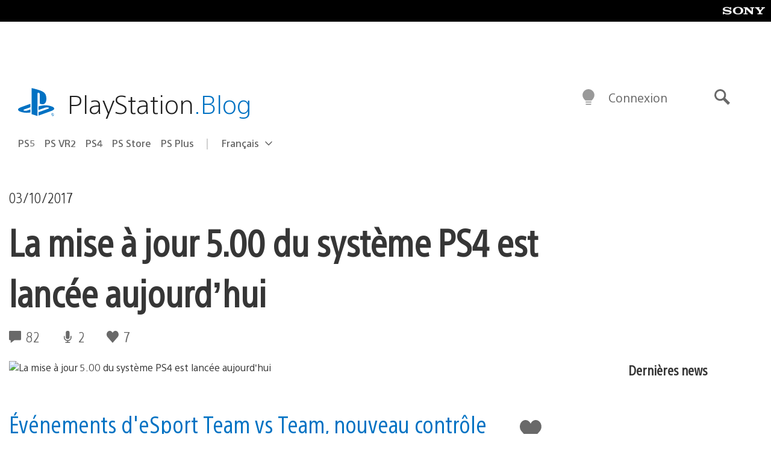

--- FILE ---
content_type: application/x-javascript;charset=utf-8
request_url: https://smetrics.aem.playstation.com/id?d_visid_ver=5.5.0&d_fieldgroup=A&mcorgid=BD260C0F53C9733E0A490D45%40AdobeOrg&mid=51442862132277496933687677131836715419&ts=1768896824434
body_size: -41
content:
{"mid":"51442862132277496933687677131836715419"}